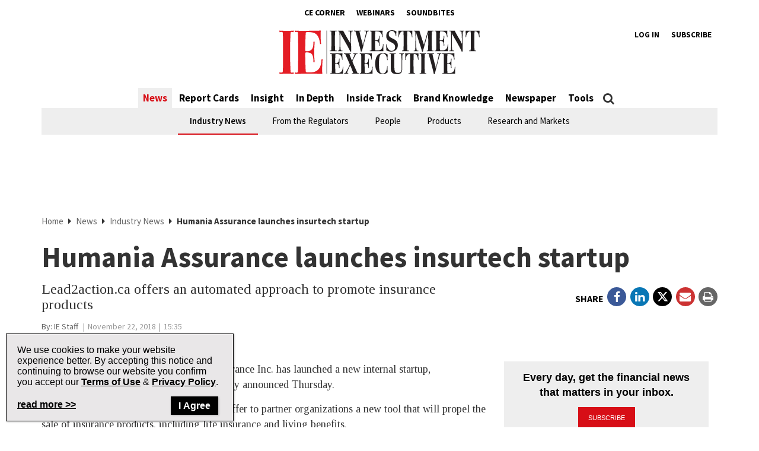

--- FILE ---
content_type: text/html; charset=utf-8
request_url: https://www.google.com/recaptcha/api2/aframe
body_size: -86
content:
<!DOCTYPE HTML><html><head><meta http-equiv="content-type" content="text/html; charset=UTF-8"></head><body><script nonce="uE_bszcjZqNErZhg_Vf8NQ">/** Anti-fraud and anti-abuse applications only. See google.com/recaptcha */ try{var clients={'sodar':'https://pagead2.googlesyndication.com/pagead/sodar?'};window.addEventListener("message",function(a){try{if(a.source===window.parent){var b=JSON.parse(a.data);var c=clients[b['id']];if(c){var d=document.createElement('img');d.src=c+b['params']+'&rc='+(localStorage.getItem("rc::a")?sessionStorage.getItem("rc::b"):"");window.document.body.appendChild(d);sessionStorage.setItem("rc::e",parseInt(sessionStorage.getItem("rc::e")||0)+1);localStorage.setItem("rc::h",'1769102827770');}}}catch(b){}});window.parent.postMessage("_grecaptcha_ready", "*");}catch(b){}</script></body></html>

--- FILE ---
content_type: application/javascript; charset=utf-8
request_url: https://fundingchoicesmessages.google.com/f/AGSKWxVD3t3-3T7RG5piOq1RY2NhA0b1vwGdFauNxIEW5rPsvFkGLspGO2PTutvu2yqcP7OTDIXEkzFPpJMstcyzv4-Bp64Ll3G_Q3zuPCTS53LEwSJF6VKTK2U-wD76nQcLyFtj1XhhkWN4CSyUAtUC7afhKypDH0oEmE9orLzMW1a12IYY_F2eg0NXJr_K/_/antiadblock./iabadvertisingplugin.swf?advideo_.uk/adv//gujAd.
body_size: -1289
content:
window['4ed59097-99d5-4a28-8ecd-5356cc8e2476'] = true;